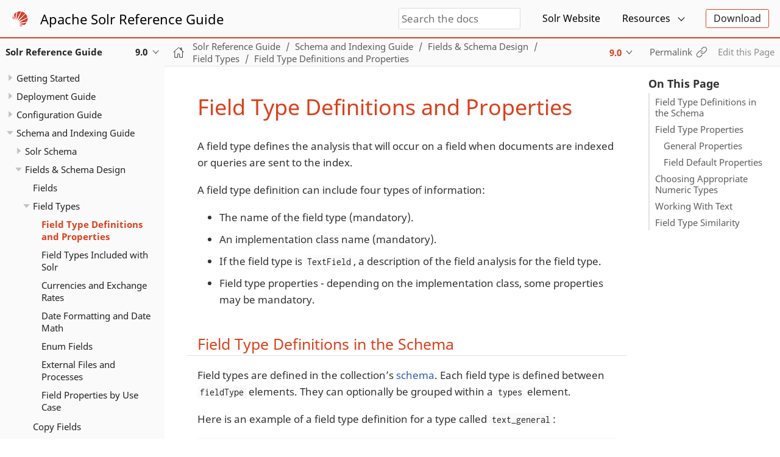

--- FILE ---
content_type: text/html
request_url: https://solr.apache.org/guide/solr/9_0/indexing-guide/field-type-definitions-and-properties.html
body_size: 12044
content:
<!DOCTYPE html>
<html lang="en">
  <head>
    <meta charset="utf-8">
    <meta name="viewport" content="width=device-width,initial-scale=1">
    <title>Field Type Definitions and Properties :: Apache Solr Reference Guide</title>
    <link rel="canonical" href="https://solr.apache.org/guide/solr/latest/indexing-guide/field-type-definitions-and-properties.html">
    <meta name="generator" content="Antora 3.1.12">
    <link rel="stylesheet" href="../../../_/css/site.css">
    <script>var uiRootPath = '../../../_'</script>
<!-- Solr Changes - Start -->
    <link rel="icon" href="../../../_/img/favicon.ico" type="image/x-icon">
<!-- Solr Changes - End -->
  </head>
  <body class="article">
<header class="header">
  <nav class="navbar">
    <div class="navbar-brand">
      <!-- Solr Changes - Start -->
      <img class="navbar-item" src="../../../_/img/solr-sunOnly-small.png" width="30" height="30">
      <a class="navbar-item" href="https://solr.apache.org/guide">Apache Solr Reference Guide</a>
      <!-- Solr Changes - End -->
        <div class="navbar-item search hide-for-print">
          <div id="search-field" class="field">
            <input id="search-input" type="text" placeholder="Search the docs">
          </div>
        </div>

      <button class="navbar-burger" data-target="topbar-nav">
        <span></span>
        <span></span>
        <span></span>
      </button>
    </div>
    <div id="topbar-nav" class="navbar-menu">
      <div class="navbar-end">
        <!-- Solr Changes - Start -->
        <a class="navbar-item" href="https://solr.apache.org/" target="_blank" rel="noreferrer nopener">Solr Website</a>
        <div class="navbar-item has-dropdown is-hoverable">
          <a class="navbar-link" href="#">Resources</a>
          <div class="navbar-dropdown">
            <a class="navbar-item" href="https://solr.apache.org/docs/9_0_0/index.html" target="_blank" rel="noreferrer nopener">Solr Javadocs</a>
            <a class="navbar-item" href="https://solr.apache.org/community.html#version-control" target="_blank" rel="noreferrer nopener">Source Code</a>
            <a class="navbar-item" href="https://solr.apache.org/community.html" target="_blank" rel="noreferrer nopener">Community Links</a>
            <a class="navbar-item" href="https://github.com/apache/solr/tree/main/dev-docs/ref-guide" target="_blank" rel="noreferrer nopener">Contribute</a>
          </div>
        </div>
        <div class="navbar-item">
          <span class="control">
            <a class="button is-primary" href="https://solr.apache.org/downloads.html" target="_blank" rel="noreferrer nopener">Download</a>
          </span>
        </div>
        <!-- Solr Changes - End -->
      </div>
    </div>
  </nav>
</header>
<div class="body">
<div class="nav-container" data-component="solr" data-version="9_0">
  <aside class="nav">
    <div class="panels">
<!-- Solr Changes - Start -->
<div class="nav-panel-explore" data-panel="explore">
  <div class="context">
    <span class="title">Solr Reference Guide</span>
    <span class="version">9.0</span>
  </div>
<!-- Programmatically creates the component and version list -->
  <ul class="components">
    <li class="component is-current">
      <a class="title" href="../../latest/index.html">Solr Reference Guide</a>
      <ul class="versions">
        <li class="version">
          <a href="../../10_0/index.html">10.0-alpha</a>
        </li>
        <li class="version is-latest">
          <a href="../../latest/index.html">9.10</a>
        </li>
        <li class="version">
          <a href="../../9_9/index.html">9.9</a>
        </li>
        <li class="version">
          <a href="../../9_8/index.html">9.8</a>
        </li>
        <li class="version">
          <a href="../../9_7/index.html">9.7</a>
        </li>
        <li class="version">
          <a href="../../9_6/index.html">9.6</a>
        </li>
        <li class="version">
          <a href="../../9_5/index.html">9.5</a>
        </li>
        <li class="version">
          <a href="../../9_4/index.html">9.4</a>
        </li>
        <li class="version">
          <a href="../../9_3/index.html">9.3</a>
        </li>
        <li class="version">
          <a href="../../9_2/index.html">9.2</a>
        </li>
        <li class="version">
          <a href="../../9_1/index.html">9.1</a>
        </li>
        <li class="version is-current">
          <a href="../index.html">9.0</a>
        </li>
      </ul>
    </li>
  </ul>

  <!-- Solr Additions - Start -->
  <!-- A hard-coded list of older Ref Guides, pre-Antora -->
  <ul class="components">
    <li class="component"> <a class="title" href="https://solr.apache.org/guide">Pre-9.0 Reference Guides</a>
    <ul class="versions">
      <li class="version">
        <a href="https://solr.apache.org/guide/8_11">8.11</a>
      </li>
      <li class="version">
        <a href="https://solr.apache.org/guide/8_10">8.10</a>
      </li>
      <li class="version">
        <a href="https://solr.apache.org/guide/8_9">8.9</a>
      </li>
      <li class="version">
        <a href="https://solr.apache.org/guide/8_8">8.8</a>
      </li>
      <li class="version">
        <a href="https://solr.apache.org/guide/8_7">8.7</a>
      </li>
      <li class="version">
        <a href="https://solr.apache.org/guide/8_6">8.6</a>
      </li>
      <li class="version">
        <a href="https://solr.apache.org/guide/8_5">8.5</a>
      </li>
      <li class="version">
        <a href="https://solr.apache.org/guide/8_4">8.4</a>
      </li>
      <li class="version">
        <a href="https://solr.apache.org/guide/8_3">8.3</a>
      </li>
      <li class="version">
        <a href="https://solr.apache.org/guide/8_2">8.2</a>
      </li>
      <li class="version">
        <a href="https://solr.apache.org/guide/8_1">8.1</a>
      </li>
      <li class="version">
        <a href="https://solr.apache.org/guide/8_0">8.0</a>
      </li>
      <li class="version">
        <a href="https://solr.apache.org/guide/7_7">7.7</a>
      </li>
      <li class="version">
        <a href="https://solr.apache.org/guide/7_6">7.6</a>
      </li>
      <li class="version">
        <a href="https://solr.apache.org/guide/7_5">7.5</a>
      </li>
      <li class="version">
        <a href="https://solr.apache.org/guide/7_4">7.4</a>
      </li>
      <li class="version">
        <a href="https://solr.apache.org/guide/7_3">7.3</a>
      </li>
      <li class="version">
        <a href="https://solr.apache.org/guide/7_2">7.2</a>
      </li>
      <li class="version">
        <a href="https://solr.apache.org/guide/7_1">7.1</a>
      </li>
      <li class="version">
        <a href="https://solr.apache.org/guide/7_0">7.0</a>
      </li>
      <li class="version">
        <a href="https://solr.apache.org/guide/6_6">6.6</a>
      </li>
      <li class="version">
        <a href="http://archive.apache.org/dist/lucene/solr/ref-guide/">Older</a>
      </li>
    </ul>
  </li>
  <!-- Solr Additions - End -->
  </ul>
</div>

<div class="nav-panel-menu is-active" data-panel="menu">
  <nav class="nav-menu">
    <!-- Solr Removals - Start
    <h3 class="title"><a href="../index.html">Solr Reference Guide</a></h3>
         Solr Removals - End -->
<ul class="nav-list">
  <li class="nav-item" data-depth="0">
    <button class="nav-item-toggle"></button>
    <span class="nav-text">Getting Started</span>
<ul class="nav-list">
  <li class="nav-item" data-depth="1">
    <a class="nav-link" href="../getting-started/introduction.html">Introduction to Solr</a>
  </li>
  <li class="nav-item" data-depth="1">
    <button class="nav-item-toggle"></button>
    <span class="nav-text">Solr Concepts</span>
<ul class="nav-list">
  <li class="nav-item" data-depth="2">
    <a class="nav-link" href="../getting-started/documents-fields-schema-design.html">Documents, Fields, and Schema Design</a>
  </li>
  <li class="nav-item" data-depth="2">
    <a class="nav-link" href="../getting-started/solr-indexing.html">Solr Indexing</a>
  </li>
  <li class="nav-item" data-depth="2">
    <a class="nav-link" href="../getting-started/searching-in-solr.html">Searching in Solr</a>
  </li>
  <li class="nav-item" data-depth="2">
    <a class="nav-link" href="../getting-started/relevance.html">Relevance</a>
  </li>
  <li class="nav-item" data-depth="2">
    <a class="nav-link" href="../getting-started/solr-glossary.html">Solr Glossary</a>
  </li>
</ul>
  </li>
  <li class="nav-item" data-depth="1">
    <button class="nav-item-toggle"></button>
    <a class="nav-link" href="../getting-started/solr-tutorial.html">Solr Tutorials</a>
<ul class="nav-list">
  <li class="nav-item" data-depth="2">
    <a class="nav-link" href="../getting-started/tutorial-techproducts.html">Exercise 1 Index Techproducts Data</a>
  </li>
  <li class="nav-item" data-depth="2">
    <a class="nav-link" href="../getting-started/tutorial-films.html">Exercise 2 Index Films Data</a>
  </li>
  <li class="nav-item" data-depth="2">
    <a class="nav-link" href="../getting-started/tutorial-diy.html">Exercise 3 Index Your Own Data</a>
  </li>
  <li class="nav-item" data-depth="2">
    <a class="nav-link" href="../getting-started/tutorial-solrcloud.html">Getting Started with SolrCloud</a>
  </li>
  <li class="nav-item" data-depth="2">
    <a class="nav-link" href="../getting-started/tutorial-aws.html">SolrCloud on AWS EC2</a>
  </li>
</ul>
  </li>
  <li class="nav-item" data-depth="1">
    <a class="nav-link" href="../getting-started/solr-admin-ui.html">Solr Admin UI</a>
  </li>
  <li class="nav-item" data-depth="1">
    <a class="nav-link" href="../getting-started/about-this-guide.html">About This Guide</a>
  </li>
</ul>
  </li>
  <li class="nav-item" data-depth="0">
    <button class="nav-item-toggle"></button>
    <span class="nav-text">Deployment Guide</span>
<ul class="nav-list">
  <li class="nav-item" data-depth="1">
    <a class="nav-link" href="../deployment-guide/solr-control-script-reference.html">Solr Control Script Reference</a>
  </li>
  <li class="nav-item" data-depth="1">
    <button class="nav-item-toggle"></button>
    <span class="nav-text">Installation &amp; Deployment</span>
<ul class="nav-list">
  <li class="nav-item" data-depth="2">
    <a class="nav-link" href="../deployment-guide/system-requirements.html">System Requirements</a>
  </li>
  <li class="nav-item" data-depth="2">
    <a class="nav-link" href="../deployment-guide/installing-solr.html">Installing Solr</a>
  </li>
  <li class="nav-item" data-depth="2">
    <a class="nav-link" href="../deployment-guide/taking-solr-to-production.html">Taking Solr to Production</a>
  </li>
  <li class="nav-item" data-depth="2">
    <a class="nav-link" href="../deployment-guide/jvm-settings.html">JVM Settings</a>
  </li>
  <li class="nav-item" data-depth="2">
    <button class="nav-item-toggle"></button>
    <a class="nav-link" href="../deployment-guide/upgrading-a-solr-cluster.html">Upgrading a Solr Cluster</a>
<ul class="nav-list">
  <li class="nav-item" data-depth="3">
    <a class="nav-link" href="../deployment-guide/indexupgrader-tool.html">IndexUpgraderTool</a>
  </li>
</ul>
  </li>
  <li class="nav-item" data-depth="2">
    <a class="nav-link" href="../deployment-guide/backup-restore.html">Backup and Restore</a>
  </li>
  <li class="nav-item" data-depth="2">
    <button class="nav-item-toggle"></button>
    <a class="nav-link" href="../deployment-guide/solr-in-docker.html">Solr in Docker</a>
<ul class="nav-list">
  <li class="nav-item" data-depth="3">
    <a class="nav-link" href="../deployment-guide/docker-faq.html">Solr Docker FAQ</a>
  </li>
  <li class="nav-item" data-depth="3">
    <a class="nav-link" href="../deployment-guide/docker-networking.html">Solr &amp; ZooKeeper with Docker Networking</a>
  </li>
</ul>
  </li>
  <li class="nav-item" data-depth="2">
    <a class="nav-link" href="../deployment-guide/solr-on-hdfs.html">Solr on HDFS</a>
  </li>
</ul>
  </li>
  <li class="nav-item" data-depth="1">
    <button class="nav-item-toggle"></button>
    <span class="nav-text">Scaling Solr</span>
<ul class="nav-list">
  <li class="nav-item" data-depth="2">
    <a class="nav-link" href="../deployment-guide/cluster-types.html">Solr Cluster Types</a>
  </li>
  <li class="nav-item" data-depth="2">
    <button class="nav-item-toggle"></button>
    <span class="nav-text">User-Managed Clusters</span>
<ul class="nav-list">
  <li class="nav-item" data-depth="3">
    <a class="nav-link" href="../deployment-guide/user-managed-index-replication.html">User-Managed Index Replication</a>
  </li>
  <li class="nav-item" data-depth="3">
    <a class="nav-link" href="../deployment-guide/user-managed-distributed-search.html">User-Managed Distributed Search</a>
  </li>
</ul>
  </li>
  <li class="nav-item" data-depth="2">
    <button class="nav-item-toggle"></button>
    <span class="nav-text">SolrCloud Clusters</span>
<ul class="nav-list">
  <li class="nav-item" data-depth="3">
    <a class="nav-link" href="../deployment-guide/solrcloud-shards-indexing.html">SolrCloud Shards and Indexing</a>
  </li>
  <li class="nav-item" data-depth="3">
    <a class="nav-link" href="../deployment-guide/solrcloud-recoveries-and-write-tolerance.html">SolrCloud Recoveries and Write Tolerance</a>
  </li>
  <li class="nav-item" data-depth="3">
    <a class="nav-link" href="../deployment-guide/solrcloud-distributed-requests.html">SolrCloud Distributed Requests</a>
  </li>
  <li class="nav-item" data-depth="3">
    <a class="nav-link" href="../deployment-guide/node-roles.html">Node Roles</a>
  </li>
  <li class="nav-item" data-depth="3">
    <a class="nav-link" href="../deployment-guide/aliases.html">Aliases</a>
  </li>
  <li class="nav-item" data-depth="3">
    <button class="nav-item-toggle"></button>
    <span class="nav-text">Collections API</span>
<ul class="nav-list">
  <li class="nav-item" data-depth="4">
    <a class="nav-link" href="../deployment-guide/cluster-node-management.html">Cluster and Node Management Commands</a>
  </li>
  <li class="nav-item" data-depth="4">
    <a class="nav-link" href="../deployment-guide/collection-management.html">Collection Management Commands</a>
  </li>
  <li class="nav-item" data-depth="4">
    <a class="nav-link" href="../deployment-guide/shard-management.html">Shard Management Commands</a>
  </li>
  <li class="nav-item" data-depth="4">
    <a class="nav-link" href="../deployment-guide/replica-management.html">Replica Management Commands</a>
  </li>
  <li class="nav-item" data-depth="4">
    <a class="nav-link" href="../deployment-guide/alias-management.html">Alias Management</a>
  </li>
</ul>
  </li>
  <li class="nav-item" data-depth="3">
    <button class="nav-item-toggle"></button>
    <span class="nav-text">ZooKeeper Configuration</span>
<ul class="nav-list">
  <li class="nav-item" data-depth="4">
    <a class="nav-link" href="../deployment-guide/zookeeper-ensemble.html">ZooKeeper Ensemble Configuration</a>
  </li>
  <li class="nav-item" data-depth="4">
    <a class="nav-link" href="../deployment-guide/zookeeper-file-management.html">ZooKeeper File Management</a>
  </li>
  <li class="nav-item" data-depth="4">
    <a class="nav-link" href="../deployment-guide/zookeeper-utilities.html">ZooKeeper Utilities</a>
  </li>
  <li class="nav-item" data-depth="4">
    <a class="nav-link" href="../deployment-guide/solrcloud-with-legacy-configuration-files.html">SolrCloud with Legacy Configuration Files</a>
  </li>
</ul>
  </li>
  <li class="nav-item" data-depth="3">
    <button class="nav-item-toggle"></button>
    <span class="nav-text">Admin UI</span>
<ul class="nav-list">
  <li class="nav-item" data-depth="4">
    <a class="nav-link" href="../deployment-guide/collections-core-admin.html">Collections / Core Admin</a>
  </li>
  <li class="nav-item" data-depth="4">
    <a class="nav-link" href="../deployment-guide/cloud-screens.html">Cloud Screens</a>
  </li>
</ul>
  </li>
</ul>
  </li>
</ul>
  </li>
  <li class="nav-item" data-depth="1">
    <button class="nav-item-toggle"></button>
    <span class="nav-text">Monitoring Solr</span>
<ul class="nav-list">
  <li class="nav-item" data-depth="2">
    <a class="nav-link" href="../deployment-guide/configuring-logging.html">Configuring Logging</a>
  </li>
  <li class="nav-item" data-depth="2">
    <a class="nav-link" href="../deployment-guide/ping.html">Ping</a>
  </li>
  <li class="nav-item" data-depth="2">
    <a class="nav-link" href="../deployment-guide/metrics-reporting.html">Metrics Reporting</a>
  </li>
  <li class="nav-item" data-depth="2">
    <a class="nav-link" href="../deployment-guide/performance-statistics-reference.html">Performance Statistics Reference</a>
  </li>
  <li class="nav-item" data-depth="2">
    <a class="nav-link" href="../deployment-guide/plugins-stats-screen.html">Plugins &amp; Stats Screen</a>
  </li>
  <li class="nav-item" data-depth="2">
    <a class="nav-link" href="../deployment-guide/mbean-request-handler.html">MBean Request Handler</a>
  </li>
  <li class="nav-item" data-depth="2">
    <a class="nav-link" href="../deployment-guide/monitoring-with-prometheus-and-grafana.html">Monitoring with Prometheus and Grafana</a>
  </li>
  <li class="nav-item" data-depth="2">
    <a class="nav-link" href="../deployment-guide/jmx-with-solr.html">JMX with Solr</a>
  </li>
  <li class="nav-item" data-depth="2">
    <a class="nav-link" href="../deployment-guide/thread-dump.html">Thread Dump Screen</a>
  </li>
  <li class="nav-item" data-depth="2">
    <a class="nav-link" href="../deployment-guide/distributed-tracing.html">Distributed Tracing</a>
  </li>
  <li class="nav-item" data-depth="2">
    <a class="nav-link" href="../deployment-guide/circuit-breakers.html">Circuit Breakers</a>
  </li>
  <li class="nav-item" data-depth="2">
    <a class="nav-link" href="../deployment-guide/rate-limiters.html">Request Rate Limiters</a>
  </li>
  <li class="nav-item" data-depth="2">
    <a class="nav-link" href="../deployment-guide/task-management.html">Task Management</a>
  </li>
</ul>
  </li>
  <li class="nav-item" data-depth="1">
    <button class="nav-item-toggle"></button>
    <a class="nav-link" href="../deployment-guide/securing-solr.html">Securing Solr</a>
<ul class="nav-list">
  <li class="nav-item" data-depth="2">
    <button class="nav-item-toggle"></button>
    <a class="nav-link" href="../deployment-guide/authentication-and-authorization-plugins.html">Configuring Authentication and Authorization</a>
<ul class="nav-list">
  <li class="nav-item" data-depth="3">
    <a class="nav-link" href="../deployment-guide/basic-authentication-plugin.html">Basic Authentication Plugin</a>
  </li>
  <li class="nav-item" data-depth="3">
    <a class="nav-link" href="../deployment-guide/kerberos-authentication-plugin.html">Kerberos Authentication Plugin</a>
  </li>
  <li class="nav-item" data-depth="3">
    <a class="nav-link" href="../deployment-guide/jwt-authentication-plugin.html">JWT Authentication Plugin</a>
  </li>
  <li class="nav-item" data-depth="3">
    <a class="nav-link" href="../deployment-guide/cert-authentication-plugin.html">Certificate Authentication Plugin</a>
  </li>
  <li class="nav-item" data-depth="3">
    <a class="nav-link" href="../deployment-guide/hadoop-authentication-plugin.html">Hadoop Authentication Plugin</a>
  </li>
  <li class="nav-item" data-depth="3">
    <a class="nav-link" href="../deployment-guide/rule-based-authorization-plugin.html">Rule-Based Authorization Plugins</a>
  </li>
</ul>
  </li>
  <li class="nav-item" data-depth="2">
    <a class="nav-link" href="../deployment-guide/audit-logging.html">Audit Logging</a>
  </li>
  <li class="nav-item" data-depth="2">
    <a class="nav-link" href="../deployment-guide/enabling-ssl.html">Enabling SSL</a>
  </li>
  <li class="nav-item" data-depth="2">
    <a class="nav-link" href="../deployment-guide/zookeeper-access-control.html">ZooKeeper Access Control</a>
  </li>
  <li class="nav-item" data-depth="2">
    <a class="nav-link" href="../deployment-guide/security-ui.html">Security UI</a>
  </li>
</ul>
  </li>
  <li class="nav-item" data-depth="1">
    <button class="nav-item-toggle"></button>
    <a class="nav-link" href="../deployment-guide/client-apis.html">Client APIs</a>
<ul class="nav-list">
  <li class="nav-item" data-depth="2">
    <a class="nav-link" href="../deployment-guide/solrj.html">SolrJ</a>
  </li>
  <li class="nav-item" data-depth="2">
    <a class="nav-link" href="../deployment-guide/javascript.html">JavaScript</a>
  </li>
  <li class="nav-item" data-depth="2">
    <a class="nav-link" href="../deployment-guide/python.html">Python</a>
  </li>
  <li class="nav-item" data-depth="2">
    <a class="nav-link" href="../deployment-guide/ruby.html">Ruby</a>
  </li>
</ul>
  </li>
</ul>
  </li>
  <li class="nav-item" data-depth="0">
    <button class="nav-item-toggle"></button>
    <span class="nav-text">Configuration Guide</span>
<ul class="nav-list">
  <li class="nav-item" data-depth="1">
    <a class="nav-link" href="../configuration-guide/configuration-files.html">Solr Configuration Files</a>
  </li>
  <li class="nav-item" data-depth="1">
    <a class="nav-link" href="../configuration-guide/property-substitution.html">Property Substitution in Configuration Files</a>
  </li>
  <li class="nav-item" data-depth="1">
    <a class="nav-link" href="../configuration-guide/core-discovery.html">Core Discovery</a>
  </li>
  <li class="nav-item" data-depth="1">
    <a class="nav-link" href="../configuration-guide/configuring-solr-xml.html">Configuring solr.xml</a>
  </li>
  <li class="nav-item" data-depth="1">
    <button class="nav-item-toggle"></button>
    <a class="nav-link" href="../configuration-guide/configuring-solrconfig-xml.html">Configuring solrconfig.xml</a>
<ul class="nav-list">
  <li class="nav-item" data-depth="2">
    <a class="nav-link" href="../configuration-guide/index-location-format.html">Index Location and Format</a>
  </li>
  <li class="nav-item" data-depth="2">
    <a class="nav-link" href="../configuration-guide/index-segments-merging.html">Index Segments and Merging</a>
  </li>
  <li class="nav-item" data-depth="2">
    <a class="nav-link" href="../configuration-guide/schema-factory.html">Schema Factory Configuration</a>
  </li>
  <li class="nav-item" data-depth="2">
    <a class="nav-link" href="../configuration-guide/commits-transaction-logs.html">Commits and Transaction Logs</a>
  </li>
  <li class="nav-item" data-depth="2">
    <a class="nav-link" href="../configuration-guide/caches-warming.html">Caches and Query Warming</a>
  </li>
  <li class="nav-item" data-depth="2">
    <a class="nav-link" href="../configuration-guide/requesthandlers-searchcomponents.html">Request Handlers and Search Components</a>
  </li>
  <li class="nav-item" data-depth="2">
    <a class="nav-link" href="../configuration-guide/implicit-requesthandlers.html">Implicit Request Handlers</a>
  </li>
  <li class="nav-item" data-depth="2">
    <a class="nav-link" href="../configuration-guide/realtime-get.html">RealTime Get</a>
  </li>
  <li class="nav-item" data-depth="2">
    <a class="nav-link" href="../configuration-guide/initparams.html">InitParams</a>
  </li>
  <li class="nav-item" data-depth="2">
    <a class="nav-link" href="../configuration-guide/requestdispatcher.html">RequestDispatcher</a>
  </li>
  <li class="nav-item" data-depth="2">
    <a class="nav-link" href="../configuration-guide/update-request-processors.html">Update Request Processors</a>
  </li>
  <li class="nav-item" data-depth="2">
    <a class="nav-link" href="../configuration-guide/script-update-processor.html">Script Update Processor</a>
  </li>
  <li class="nav-item" data-depth="2">
    <a class="nav-link" href="../configuration-guide/codec-factory.html">Codec Factory</a>
  </li>
</ul>
  </li>
  <li class="nav-item" data-depth="1">
    <button class="nav-item-toggle"></button>
    <span class="nav-text">Configuration APIs</span>
<ul class="nav-list">
  <li class="nav-item" data-depth="2">
    <a class="nav-link" href="../configuration-guide/config-api.html">Config API</a>
  </li>
  <li class="nav-item" data-depth="2">
    <a class="nav-link" href="../configuration-guide/request-parameters-api.html">Request Parameters API</a>
  </li>
  <li class="nav-item" data-depth="2">
    <a class="nav-link" href="../configuration-guide/managed-resources.html">Managed Resources</a>
  </li>
  <li class="nav-item" data-depth="2">
    <a class="nav-link" href="../configuration-guide/collections-api.html">Collections API</a>
  </li>
  <li class="nav-item" data-depth="2">
    <a class="nav-link" href="../configuration-guide/configsets-api.html">Configsets API</a>
  </li>
  <li class="nav-item" data-depth="2">
    <a class="nav-link" href="../configuration-guide/coreadmin-api.html">CoreAdmin API</a>
  </li>
  <li class="nav-item" data-depth="2">
    <a class="nav-link" href="../configuration-guide/v2-api.html">v2 API</a>
  </li>
</ul>
  </li>
  <li class="nav-item" data-depth="1">
    <a class="nav-link" href="../configuration-guide/config-sets.html">Configsets</a>
  </li>
  <li class="nav-item" data-depth="1">
    <a class="nav-link" href="../configuration-guide/resource-loading.html">Resource Loading</a>
  </li>
  <li class="nav-item" data-depth="1">
    <button class="nav-item-toggle"></button>
    <a class="nav-link" href="../configuration-guide/solr-plugins.html">Solr Plugins</a>
<ul class="nav-list">
  <li class="nav-item" data-depth="2">
    <a class="nav-link" href="../configuration-guide/libs.html">Lib Directories and Directives</a>
  </li>
  <li class="nav-item" data-depth="2">
    <a class="nav-link" href="../configuration-guide/solr-modules.html">Solr Modules</a>
  </li>
  <li class="nav-item" data-depth="2">
    <button class="nav-item-toggle"></button>
    <a class="nav-link" href="../configuration-guide/package-manager.html">Package Management</a>
<ul class="nav-list">
  <li class="nav-item" data-depth="3">
    <a class="nav-link" href="../configuration-guide/package-manager-internals.html">Package Manager Internals</a>
  </li>
</ul>
  </li>
  <li class="nav-item" data-depth="2">
    <a class="nav-link" href="../configuration-guide/cluster-plugins.html">Cluster Plugins</a>
  </li>
  <li class="nav-item" data-depth="2">
    <a class="nav-link" href="../configuration-guide/replica-placement-plugins.html">Replica Placement Plugins</a>
  </li>
</ul>
  </li>
</ul>
  </li>
  <li class="nav-item" data-depth="0">
    <button class="nav-item-toggle"></button>
    <span class="nav-text">Schema and Indexing Guide</span>
<ul class="nav-list">
  <li class="nav-item" data-depth="1">
    <button class="nav-item-toggle"></button>
    <span class="nav-text">Solr Schema</span>
<ul class="nav-list">
  <li class="nav-item" data-depth="2">
    <a class="nav-link" href="schema-elements.html">Schema Elements</a>
  </li>
  <li class="nav-item" data-depth="2">
    <a class="nav-link" href="schema-api.html">Schema API</a>
  </li>
  <li class="nav-item" data-depth="2">
    <a class="nav-link" href="schemaless-mode.html">Schemaless Mode</a>
  </li>
  <li class="nav-item" data-depth="2">
    <a class="nav-link" href="schema-designer.html">Schema Designer</a>
  </li>
  <li class="nav-item" data-depth="2">
    <a class="nav-link" href="schema-browser-screen.html">Schema Browser Screen</a>
  </li>
</ul>
  </li>
  <li class="nav-item" data-depth="1">
    <button class="nav-item-toggle"></button>
    <span class="nav-text">Fields &amp; Schema Design</span>
<ul class="nav-list">
  <li class="nav-item" data-depth="2">
    <a class="nav-link" href="fields.html">Fields</a>
  </li>
  <li class="nav-item" data-depth="2">
    <button class="nav-item-toggle"></button>
    <span class="nav-text">Field Types</span>
<ul class="nav-list">
  <li class="nav-item is-current-page" data-depth="3">
    <a class="nav-link" href="field-type-definitions-and-properties.html">Field Type Definitions and Properties</a>
  </li>
  <li class="nav-item" data-depth="3">
    <a class="nav-link" href="field-types-included-with-solr.html">Field Types Included with Solr</a>
  </li>
  <li class="nav-item" data-depth="3">
    <a class="nav-link" href="currencies-exchange-rates.html">Currencies and Exchange Rates</a>
  </li>
  <li class="nav-item" data-depth="3">
    <a class="nav-link" href="date-formatting-math.html">Date Formatting and Date Math</a>
  </li>
  <li class="nav-item" data-depth="3">
    <a class="nav-link" href="enum-fields.html">Enum Fields</a>
  </li>
  <li class="nav-item" data-depth="3">
    <a class="nav-link" href="external-files-processes.html">External Files and Processes</a>
  </li>
  <li class="nav-item" data-depth="3">
    <a class="nav-link" href="field-properties-by-use-case.html">Field Properties by Use Case</a>
  </li>
</ul>
  </li>
  <li class="nav-item" data-depth="2">
    <a class="nav-link" href="copy-fields.html">Copy Fields</a>
  </li>
  <li class="nav-item" data-depth="2">
    <a class="nav-link" href="dynamic-fields.html">Dynamic Fields</a>
  </li>
  <li class="nav-item" data-depth="2">
    <a class="nav-link" href="docvalues.html">DocValues</a>
  </li>
  <li class="nav-item" data-depth="2">
    <a class="nav-link" href="luke-request-handler.html">Luke Request Handler</a>
  </li>
</ul>
  </li>
  <li class="nav-item" data-depth="1">
    <button class="nav-item-toggle"></button>
    <a class="nav-link" href="document-analysis.html">Document Analysis in Solr</a>
<ul class="nav-list">
  <li class="nav-item" data-depth="2">
    <a class="nav-link" href="analyzers.html">Analyzers</a>
  </li>
  <li class="nav-item" data-depth="2">
    <a class="nav-link" href="tokenizers.html">Tokenizers</a>
  </li>
  <li class="nav-item" data-depth="2">
    <a class="nav-link" href="filters.html">Filters</a>
  </li>
  <li class="nav-item" data-depth="2">
    <a class="nav-link" href="charfilterfactories.html">CharFilterFactories</a>
  </li>
  <li class="nav-item" data-depth="2">
    <a class="nav-link" href="language-analysis.html">Language Analysis</a>
  </li>
  <li class="nav-item" data-depth="2">
    <a class="nav-link" href="phonetic-matching.html">Phonetic Matching</a>
  </li>
  <li class="nav-item" data-depth="2">
    <a class="nav-link" href="analysis-screen.html">Analysis Screen</a>
  </li>
</ul>
  </li>
  <li class="nav-item" data-depth="1">
    <button class="nav-item-toggle"></button>
    <span class="nav-text">Indexing &amp; Data Operations</span>
<ul class="nav-list">
  <li class="nav-item" data-depth="2">
    <button class="nav-item-toggle"></button>
    <a class="nav-link" href="indexing-with-update-handlers.html">Indexing with Update Handlers</a>
<ul class="nav-list">
  <li class="nav-item" data-depth="3">
    <a class="nav-link" href="transforming-and-indexing-custom-json.html">Transforming and Indexing Custom JSON</a>
  </li>
</ul>
  </li>
  <li class="nav-item" data-depth="2">
    <a class="nav-link" href="indexing-with-tika.html">Indexing with Solr Cell and Apache Tika</a>
  </li>
  <li class="nav-item" data-depth="2">
    <a class="nav-link" href="indexing-nested-documents.html">Indexing Nested Documents</a>
  </li>
  <li class="nav-item" data-depth="2">
    <a class="nav-link" href="post-tool.html">Post Tool</a>
  </li>
  <li class="nav-item" data-depth="2">
    <a class="nav-link" href="documents-screen.html">Documents Screen</a>
  </li>
  <li class="nav-item" data-depth="2">
    <a class="nav-link" href="partial-document-updates.html">Partial Document Updates</a>
  </li>
  <li class="nav-item" data-depth="2">
    <a class="nav-link" href="reindexing.html">Reindexing</a>
  </li>
  <li class="nav-item" data-depth="2">
    <a class="nav-link" href="language-detection.html">Language Detection</a>
  </li>
  <li class="nav-item" data-depth="2">
    <a class="nav-link" href="de-duplication.html">De-Duplication</a>
  </li>
  <li class="nav-item" data-depth="2">
    <a class="nav-link" href="content-streams.html">Content Streams</a>
  </li>
</ul>
  </li>
</ul>
  </li>
  <li class="nav-item" data-depth="0">
    <button class="nav-item-toggle"></button>
    <span class="nav-text">Query Guide</span>
<ul class="nav-list">
  <li class="nav-item" data-depth="1">
    <button class="nav-item-toggle"></button>
    <a class="nav-link" href="../query-guide/query-syntax-and-parsers.html">Query Syntax and Parsers</a>
<ul class="nav-list">
  <li class="nav-item" data-depth="2">
    <a class="nav-link" href="../query-guide/common-query-parameters.html">Common Query Parameters</a>
  </li>
  <li class="nav-item" data-depth="2">
    <a class="nav-link" href="../query-guide/standard-query-parser.html">Standard Query Parser</a>
  </li>
  <li class="nav-item" data-depth="2">
    <a class="nav-link" href="../query-guide/dismax-query-parser.html">DisMax Query Parser</a>
  </li>
  <li class="nav-item" data-depth="2">
    <a class="nav-link" href="../query-guide/edismax-query-parser.html">Extended DisMax (eDisMax) Query Parser</a>
  </li>
  <li class="nav-item" data-depth="2">
    <a class="nav-link" href="../query-guide/function-queries.html">Function Queries</a>
  </li>
  <li class="nav-item" data-depth="2">
    <a class="nav-link" href="../query-guide/local-params.html">Local Params</a>
  </li>
  <li class="nav-item" data-depth="2">
    <button class="nav-item-toggle"></button>
    <a class="nav-link" href="../query-guide/json-request-api.html">JSON Request API</a>
<ul class="nav-list">
  <li class="nav-item" data-depth="3">
    <a class="nav-link" href="../query-guide/json-query-dsl.html">JSON Query DSL</a>
  </li>
</ul>
  </li>
  <li class="nav-item" data-depth="2">
    <a class="nav-link" href="../query-guide/searching-nested-documents.html">Searching Nested Child Documents</a>
  </li>
  <li class="nav-item" data-depth="2">
    <a class="nav-link" href="../query-guide/block-join-query-parser.html">Block Join Query Parser</a>
  </li>
  <li class="nav-item" data-depth="2">
    <a class="nav-link" href="../query-guide/join-query-parser.html">Join Query Parser</a>
  </li>
  <li class="nav-item" data-depth="2">
    <a class="nav-link" href="../query-guide/spatial-search.html">Spatial Search</a>
  </li>
  <li class="nav-item" data-depth="2">
    <a class="nav-link" href="../query-guide/dense-vector-search.html">Dense Vector Search</a>
  </li>
  <li class="nav-item" data-depth="2">
    <a class="nav-link" href="../query-guide/other-parsers.html">Other Query Parsers</a>
  </li>
  <li class="nav-item" data-depth="2">
    <button class="nav-item-toggle"></button>
    <a class="nav-link" href="../query-guide/sql-query.html">SQL Query Language</a>
<ul class="nav-list">
  <li class="nav-item" data-depth="3">
    <a class="nav-link" href="../query-guide/jdbc-dbvisualizer.html">JDBC with DbVisualizer</a>
  </li>
  <li class="nav-item" data-depth="3">
    <a class="nav-link" href="../query-guide/jdbc-squirrel.html">JDBC with SQuirreL SQL</a>
  </li>
  <li class="nav-item" data-depth="3">
    <a class="nav-link" href="../query-guide/jdbc-zeppelin.html">JDBC with Apache Zeppelin</a>
  </li>
  <li class="nav-item" data-depth="3">
    <a class="nav-link" href="../query-guide/jdbc-python-jython.html">JDBC with Python/Jython</a>
  </li>
  <li class="nav-item" data-depth="3">
    <a class="nav-link" href="../query-guide/jdbc-r.html">JDBC with R</a>
  </li>
</ul>
  </li>
  <li class="nav-item" data-depth="2">
    <a class="nav-link" href="../query-guide/query-screen.html">Query Screen</a>
  </li>
  <li class="nav-item" data-depth="2">
    <a class="nav-link" href="../query-guide/sql-screen.html">SQL Query Screen</a>
  </li>
</ul>
  </li>
  <li class="nav-item" data-depth="1">
    <button class="nav-item-toggle"></button>
    <span class="nav-text">Enhancing Queries</span>
<ul class="nav-list">
  <li class="nav-item" data-depth="2">
    <a class="nav-link" href="../query-guide/spell-checking.html">Spell Checking</a>
  </li>
  <li class="nav-item" data-depth="2">
    <a class="nav-link" href="../query-guide/suggester.html">Suggester</a>
  </li>
  <li class="nav-item" data-depth="2">
    <a class="nav-link" href="../query-guide/morelikethis.html">MoreLikeThis</a>
  </li>
  <li class="nav-item" data-depth="2">
    <a class="nav-link" href="../query-guide/query-re-ranking.html">Query Re-Ranking</a>
  </li>
  <li class="nav-item" data-depth="2">
    <a class="nav-link" href="../query-guide/learning-to-rank.html">Learning To Rank</a>
  </li>
  <li class="nav-item" data-depth="2">
    <a class="nav-link" href="../query-guide/tagger-handler.html">Tagger Handler</a>
  </li>
  <li class="nav-item" data-depth="2">
    <button class="nav-item-toggle"></button>
    <a class="nav-link" href="../query-guide/analytics.html">Analytics Component</a>
<ul class="nav-list">
  <li class="nav-item" data-depth="3">
    <a class="nav-link" href="../query-guide/analytics-expression-sources.html">Analytics Expression Sources</a>
  </li>
  <li class="nav-item" data-depth="3">
    <a class="nav-link" href="../query-guide/analytics-mapping-functions.html">Analytics Mapping Functions</a>
  </li>
  <li class="nav-item" data-depth="3">
    <a class="nav-link" href="../query-guide/analytics-reduction-functions.html">Analytics Reduction Functions</a>
  </li>
</ul>
  </li>
  <li class="nav-item" data-depth="2">
    <a class="nav-link" href="../query-guide/terms-component.html">Terms Component</a>
  </li>
  <li class="nav-item" data-depth="2">
    <a class="nav-link" href="../query-guide/term-vector-component.html">Term Vector Component</a>
  </li>
  <li class="nav-item" data-depth="2">
    <a class="nav-link" href="../query-guide/stats-component.html">Stats Component</a>
  </li>
</ul>
  </li>
  <li class="nav-item" data-depth="1">
    <button class="nav-item-toggle"></button>
    <span class="nav-text">Controlling Results</span>
<ul class="nav-list">
  <li class="nav-item" data-depth="2">
    <a class="nav-link" href="../query-guide/faceting.html">Faceting</a>
  </li>
  <li class="nav-item" data-depth="2">
    <button class="nav-item-toggle"></button>
    <a class="nav-link" href="../query-guide/json-facet-api.html">JSON Facet API</a>
<ul class="nav-list">
  <li class="nav-item" data-depth="3">
    <a class="nav-link" href="../query-guide/json-faceting-domain-changes.html">JSON Faceting Domain Changes</a>
  </li>
</ul>
  </li>
  <li class="nav-item" data-depth="2">
    <a class="nav-link" href="../query-guide/collapse-and-expand-results.html">Collapse and Expand Results</a>
  </li>
  <li class="nav-item" data-depth="2">
    <a class="nav-link" href="../query-guide/result-grouping.html">Result Grouping</a>
  </li>
  <li class="nav-item" data-depth="2">
    <a class="nav-link" href="../query-guide/result-clustering.html">Result Clustering</a>
  </li>
  <li class="nav-item" data-depth="2">
    <a class="nav-link" href="../query-guide/highlighting.html">Highlighting</a>
  </li>
  <li class="nav-item" data-depth="2">
    <a class="nav-link" href="../query-guide/query-elevation-component.html">Query Elevation Component</a>
  </li>
  <li class="nav-item" data-depth="2">
    <a class="nav-link" href="../query-guide/document-transformers.html">Document Transformers</a>
  </li>
  <li class="nav-item" data-depth="2">
    <a class="nav-link" href="../query-guide/response-writers.html">Response Writers</a>
  </li>
  <li class="nav-item" data-depth="2">
    <a class="nav-link" href="../query-guide/exporting-result-sets.html">Exporting Result Sets</a>
  </li>
  <li class="nav-item" data-depth="2">
    <a class="nav-link" href="../query-guide/pagination-of-results.html">Pagination of Results</a>
  </li>
</ul>
  </li>
  <li class="nav-item" data-depth="1">
    <button class="nav-item-toggle"></button>
    <a class="nav-link" href="../query-guide/streaming-expressions.html">Streaming Expressions</a>
<ul class="nav-list">
  <li class="nav-item" data-depth="2">
    <a class="nav-link" href="../query-guide/stream-source-reference.html">Stream Source Reference</a>
  </li>
  <li class="nav-item" data-depth="2">
    <a class="nav-link" href="../query-guide/stream-decorator-reference.html">Stream Decorator Reference</a>
  </li>
  <li class="nav-item" data-depth="2">
    <a class="nav-link" href="../query-guide/stream-evaluator-reference.html">Stream Evaluator Reference</a>
  </li>
  <li class="nav-item" data-depth="2">
    <button class="nav-item-toggle"></button>
    <a class="nav-link" href="../query-guide/math-expressions.html">Streaming Expressions and Math Expressions</a>
<ul class="nav-list">
  <li class="nav-item" data-depth="3">
    <a class="nav-link" href="../query-guide/visualization.html">Visualization</a>
  </li>
  <li class="nav-item" data-depth="3">
    <a class="nav-link" href="../query-guide/math-start.html">Getting Started</a>
  </li>
  <li class="nav-item" data-depth="3">
    <a class="nav-link" href="../query-guide/loading.html">Loading Data</a>
  </li>
  <li class="nav-item" data-depth="3">
    <a class="nav-link" href="../query-guide/search-sample.html">Searching, Sampling and Aggregation</a>
  </li>
  <li class="nav-item" data-depth="3">
    <a class="nav-link" href="../query-guide/transform.html">Transforming Data</a>
  </li>
  <li class="nav-item" data-depth="3">
    <a class="nav-link" href="../query-guide/scalar-math.html">Scalar Math</a>
  </li>
  <li class="nav-item" data-depth="3">
    <a class="nav-link" href="../query-guide/vector-math.html">Vector Math</a>
  </li>
  <li class="nav-item" data-depth="3">
    <a class="nav-link" href="../query-guide/variables.html">Variables</a>
  </li>
  <li class="nav-item" data-depth="3">
    <a class="nav-link" href="../query-guide/matrix-math.html">Matrices and Matrix Math</a>
  </li>
  <li class="nav-item" data-depth="3">
    <a class="nav-link" href="../query-guide/term-vectors.html">Text Analysis and Term Vectors</a>
  </li>
  <li class="nav-item" data-depth="3">
    <a class="nav-link" href="../query-guide/probability-distributions.html">Probability Distributions</a>
  </li>
  <li class="nav-item" data-depth="3">
    <a class="nav-link" href="../query-guide/statistics.html">Statistics</a>
  </li>
  <li class="nav-item" data-depth="3">
    <a class="nav-link" href="../query-guide/regression.html">Linear Regression</a>
  </li>
  <li class="nav-item" data-depth="3">
    <a class="nav-link" href="../query-guide/curve-fitting.html">Curve Fitting</a>
  </li>
  <li class="nav-item" data-depth="3">
    <a class="nav-link" href="../query-guide/time-series.html">Time Series</a>
  </li>
  <li class="nav-item" data-depth="3">
    <a class="nav-link" href="../query-guide/numerical-analysis.html">Interpolation, Derivatives and Integrals</a>
  </li>
  <li class="nav-item" data-depth="3">
    <a class="nav-link" href="../query-guide/dsp.html">Digital Signal Processing</a>
  </li>
  <li class="nav-item" data-depth="3">
    <a class="nav-link" href="../query-guide/simulations.html">Monte Carlo Simulations</a>
  </li>
  <li class="nav-item" data-depth="3">
    <a class="nav-link" href="../query-guide/machine-learning.html">Machine Learning</a>
  </li>
  <li class="nav-item" data-depth="3">
    <a class="nav-link" href="../query-guide/graph.html">Graph</a>
  </li>
  <li class="nav-item" data-depth="3">
    <a class="nav-link" href="../query-guide/computational-geometry.html">Computational Geometry</a>
  </li>
  <li class="nav-item" data-depth="3">
    <a class="nav-link" href="../query-guide/logs.html">Log Analytics</a>
  </li>
</ul>
  </li>
  <li class="nav-item" data-depth="2">
    <a class="nav-link" href="../query-guide/graph-traversal.html">Graph Traversal</a>
  </li>
  <li class="nav-item" data-depth="2">
    <a class="nav-link" href="../query-guide/stream-api.html">Stream Request Handler API</a>
  </li>
  <li class="nav-item" data-depth="2">
    <a class="nav-link" href="../query-guide/stream-screen.html">Stream Screen</a>
  </li>
</ul>
  </li>
</ul>
  </li>
  <li class="nav-item" data-depth="0">
<ul class="nav-list">
  <li class="nav-item" data-depth="1">
    <button class="nav-item-toggle"></button>
    <a class="nav-link" href="../upgrade-notes/solr-upgrade-notes.html">Solr Upgrade Notes</a>
<ul class="nav-list">
  <li class="nav-item" data-depth="2">
    <a class="nav-link" href="../upgrade-notes/major-changes-in-solr-9.html">Major Changes in Solr 9</a>
  </li>
  <li class="nav-item" data-depth="2">
    <a class="nav-link" href="../upgrade-notes/major-changes-in-solr-8.html">Major Changes in Solr 8</a>
  </li>
  <li class="nav-item" data-depth="2">
    <a class="nav-link" href="../upgrade-notes/major-changes-in-solr-7.html">Major Changes in Solr 7</a>
  </li>
  <li class="nav-item" data-depth="2">
    <a class="nav-link" href="../upgrade-notes/major-changes-in-solr-6.html">Major Changes in Solr 6</a>
  </li>
</ul>
  </li>
</ul>
  </li>
</ul>
  </nav>
</div>
<!-- Solr Changes - End -->
    </div>
  </aside>
</div>
<main class="article">
<div class="toolbar" role="navigation">
<button class="nav-toggle"></button>
  <a href="../../latest/index.html" class="home-link"></a>
<nav class="breadcrumbs" aria-label="breadcrumbs">
  <ul>
    <li><a href="../index.html">Solr Reference Guide</a></li>
    <li>Schema and Indexing Guide</li>
    <li>Fields &amp; Schema Design</li>
    <li>Field Types</li>
    <li><a href="field-type-definitions-and-properties.html">Field Type Definitions and Properties</a></li>
  </ul>
</nav>
<div class="page-versions">
  <button class="version-menu-toggle" title="Show other versions of page">9.0</button>
  <div class="version-menu">
    <a class="version" href="../../10_0/indexing-guide/field-type-definitions-and-properties.html">10.0-alpha</a>
    <a class="version" href="../../latest/indexing-guide/field-type-definitions-and-properties.html">9.10</a>
    <a class="version" href="../../9_9/indexing-guide/field-type-definitions-and-properties.html">9.9</a>
    <a class="version" href="../../9_8/indexing-guide/field-type-definitions-and-properties.html">9.8</a>
    <a class="version" href="../../9_7/indexing-guide/field-type-definitions-and-properties.html">9.7</a>
    <a class="version" href="../../9_6/indexing-guide/field-type-definitions-and-properties.html">9.6</a>
    <a class="version" href="../../9_5/indexing-guide/field-type-definitions-and-properties.html">9.5</a>
    <a class="version" href="../../9_4/indexing-guide/field-type-definitions-and-properties.html">9.4</a>
    <a class="version" href="../../9_3/indexing-guide/field-type-definitions-and-properties.html">9.3</a>
    <a class="version" href="../../9_2/indexing-guide/field-type-definitions-and-properties.html">9.2</a>
    <a class="version" href="../../9_1/indexing-guide/field-type-definitions-and-properties.html">9.1</a>
    <a class="version is-current" href="field-type-definitions-and-properties.html">9.0</a>
  </div>
</div>
<!-- Solr Additions - Start -->
<!-- Solr New File -->
<span class="perma-link-copy" version="9_0">
</span><!-- Solr Additions - End -->
  <div class="edit-this-page"><a href="https://github.com/apache/solr/tree/main/solr/solr-ref-guide/modules/indexing-guide/pages/field-type-definitions-and-properties.adoc">Edit this Page</a></div>
  </div>
  <div class="content">
<!-- Solr Changes - Start -->
<nav class="toc sidebar" data-title="On This Page" data-levels="2">
  <div class="toc-menu"></div>
</nav>
<!-- Solr Changes - End --><article class="doc">
<h1 class="page">Field Type Definitions and Properties</h1>
<div id="preamble">
<div class="sectionbody">
<div class="paragraph">
<p>A field type defines the analysis that will occur on a field when documents are indexed or queries are sent to the index.</p>
</div>
<div class="paragraph">
<p>A field type definition can include four types of information:</p>
</div>
<div class="ulist">
<ul>
<li>
<p>The name of the field type (mandatory).</p>
</li>
<li>
<p>An implementation class name (mandatory).</p>
</li>
<li>
<p>If the field type is <code>TextField</code>, a description of the field analysis for the field type.</p>
</li>
<li>
<p>Field type properties - depending on the implementation class, some properties may be mandatory.</p>
</li>
</ul>
</div>
</div>
</div>
<div class="sect1">
<h2 id="field-type-definitions-in-the-schema"><a class="anchor" href="#field-type-definitions-in-the-schema"></a>Field Type Definitions in the Schema</h2>
<div class="sectionbody">
<div class="paragraph">
<p>Field types are defined in the collection&#8217;s <a href="schema-elements.html" class="xref page">schema</a>.
Each field type is defined between <code>fieldType</code> elements.
They can optionally be grouped within a <code>types</code> element.</p>
</div>
<div class="paragraph">
<p>Here is an example of a field type definition for a type called <code>text_general</code>:</p>
</div>
<div class="listingblock">
<div class="content">
<pre class="highlightjs highlight"><code class="language-xml hljs" data-lang="xml">&lt;fieldType name="text_general" class="solr.TextField" positionIncrementGap="100"&gt; <i class="conum" data-value="1"></i><b>(1)</b>
  &lt;analyzer type="index"&gt; <i class="conum" data-value="2"></i><b>(2)</b>
    &lt;tokenizer class="solr.StandardTokenizerFactory"/&gt;
    &lt;filter class="solr.StopFilterFactory" ignoreCase="true" words="stopwords.txt" /&gt;
    &lt;!-- in this example, we will only use synonyms at query time
    &lt;filter class="solr.SynonymFilterFactory" synonyms="index_synonyms.txt" ignoreCase="true" expand="false"/&gt;
    --&gt;
    &lt;filter class="solr.LowerCaseFilterFactory"/&gt;
  &lt;/analyzer&gt;
  &lt;analyzer type="query"&gt;
    &lt;tokenizer class="solr.StandardTokenizerFactory"/&gt;
    &lt;filter class="solr.StopFilterFactory" ignoreCase="true" words="stopwords.txt" /&gt;
    &lt;filter class="solr.SynonymFilterFactory" synonyms="synonyms.txt" ignoreCase="true" expand="true"/&gt;
    &lt;filter class="solr.LowerCaseFilterFactory"/&gt;
  &lt;/analyzer&gt;
&lt;/fieldType&gt;</code></pre>
</div>
</div>
<div class="colist arabic">
<table>
<tr>
<td><i class="conum" data-value="1"></i><b>1</b></td>
<td>The first line in the example above contains the field type name, <code>text_general</code>, and the name of the implementing class, <code>solr.TextField</code>.</td>
</tr>
<tr>
<td><i class="conum" data-value="2"></i><b>2</b></td>
<td>The rest of the definition is about field analysis, described in <a href="document-analysis.html" class="xref page">Document Analysis in Solr</a>.</td>
</tr>
</table>
</div>
<div class="paragraph">
<p>The implementing class is responsible for making sure the field is handled correctly.
In the class names, the string <code>solr</code> is shorthand for <code>org.apache.solr.schema</code> or <code>org.apache.solr.analysis</code>.
Therefore, <code>solr.TextField</code> is really <code>org.apache.solr.schema.TextField</code>.</p>
</div>
</div>
</div>
<div class="sect1">
<h2 id="field-type-properties"><a class="anchor" href="#field-type-properties"></a>Field Type Properties</h2>
<div class="sectionbody">
<div class="paragraph">
<p>The field type <code>class</code> determines most of the behavior of a field type, but optional properties can also be defined.
For example, the following definition of a date field type defines two properties, <code>sortMissingLast</code> and <code>omitNorms</code>.</p>
</div>
<div class="listingblock">
<div class="content">
<pre class="highlightjs highlight"><code class="language-xml hljs" data-lang="xml">&lt;fieldType name="date" class="solr.DatePointField"
           sortMissingLast="true" omitNorms="true"/&gt;</code></pre>
</div>
</div>
<div class="paragraph">
<p>The properties that can be specified for a given field type fall into three major categories:</p>
</div>
<div class="ulist">
<ul>
<li>
<p>Properties specific to the field type&#8217;s class.</p>
</li>
<li>
<p><a href="#general-properties">General Properties</a> Solr supports for any field type.</p>
</li>
<li>
<p><a href="#field-default-properties">Field Default Properties</a> that can be specified on the field type that will be inherited by fields that use this type instead of the default behavior.</p>
</li>
</ul>
</div>
<div class="sect2">
<h3 id="general-properties"><a class="anchor" href="#general-properties"></a>General Properties</h3>
<div class="paragraph">
<p>These are the general properties for fields:</p>
</div>
<div class="dlist">
<dl>
<dt class="hdlist1"><code>name</code></dt>
<dd>
<table class="tableblock frame-none grid-all fit-content">
<colgroup>
<col>
<col>
</colgroup>
<tbody>
<tr>
<td class="tableblock halign-left valign-top"><p class="tableblock"><strong>Required</strong></p></td>
<td class="tableblock halign-left valign-top"><p class="tableblock">Default: none</p></td>
</tr>
</tbody>
</table>
<div class="paragraph">
<p>The name of the fieldType.
This value gets used in field definitions, in the "type" attribute.
It is strongly recommended that names consist of alphanumeric or underscore characters only and not start with a digit.
This is not currently strictly enforced.</p>
</div>
</dd>
<dt class="hdlist1"><code>class</code></dt>
<dd>
<table class="tableblock frame-none grid-all fit-content">
<colgroup>
<col>
<col>
</colgroup>
<tbody>
<tr>
<td class="tableblock halign-left valign-top"><p class="tableblock"><strong>Required</strong></p></td>
<td class="tableblock halign-left valign-top"><p class="tableblock">Default: none</p></td>
</tr>
</tbody>
</table>
<div class="paragraph">
<p>The class name used to store and index the data for this type.
Note that you may prefix included class names with "solr." and Solr will automatically figure out which packages to search for the class - so <code>solr.TextField</code> will work.</p>
</div>
<div class="paragraph">
<p>If you are using a third-party class, you will probably need to have a fully qualified class name.
The fully qualified equivalent for <code>solr.TextField</code> is <code>org.apache.solr.schema.TextField</code>.</p>
</div>
</dd>
<dt class="hdlist1"><code>positionIncrementGap</code></dt>
<dd>
<table class="tableblock frame-none grid-all fit-content">
<colgroup>
<col>
<col>
</colgroup>
<tbody>
<tr>
<td class="tableblock halign-left valign-top"><p class="tableblock">Optional</p></td>
<td class="tableblock halign-left valign-top"><p class="tableblock">Default: none</p></td>
</tr>
</tbody>
</table>
<div class="paragraph">
<p>For multivalued fields, specifies a distance between multiple values, which prevents spurious phrase matches.</p>
</div>
</dd>
<dt class="hdlist1"><code>autoGeneratePhraseQueries</code></dt>
<dd>
<table class="tableblock frame-none grid-all fit-content">
<colgroup>
<col>
<col>
</colgroup>
<tbody>
<tr>
<td class="tableblock halign-left valign-top"><p class="tableblock">Optional</p></td>
<td class="tableblock halign-left valign-top"><p class="tableblock">Default: none</p></td>
</tr>
</tbody>
</table>
<div class="paragraph">
<p>For text fields.
If <code>true</code>, Solr automatically generates phrase queries for adjacent terms.
If <code>false</code>, terms must be enclosed in double-quotes to be treated as phrases.</p>
</div>
</dd>
<dt class="hdlist1"><code>synonymQueryStyle</code></dt>
<dd>
<table class="tableblock frame-none grid-all fit-content">
<colgroup>
<col>
<col>
</colgroup>
<tbody>
<tr>
<td class="tableblock halign-left valign-top"><p class="tableblock">Optional</p></td>
<td class="tableblock halign-left valign-top"><p class="tableblock">Default: <code>as_same_term</code></p></td>
</tr>
</tbody>
</table>
<div class="paragraph">
<p>Query used to combine scores of overlapping query terms (i.e., synonyms).
Consider a search for "blue tee" with query-time synonyms <code>tshirt,tee</code>.</p>
</div>
<div class="ulist">
<ul>
<li>
<p><code>as_same_term</code>: Blends terms, i.e., <code>SynonymQuery(tshirt,tee)</code> where each term will be treated as equally important.
This option is appropriate when terms are true synonyms (e.g., "television, tv").</p>
</li>
<li>
<p><code>pick_best</code>: Selects the most significant synonym when scoring <code>Dismax(tee,tshirt)</code>.
Use this when synonyms are expanding to hyponyms <code>(q=jeans w/ jeans&#8658;jeans,pants)</code> and you want exact to come before parent and sibling concepts.</p>
</li>
<li>
<p><code>as_distinct_terms</code>: Biases scoring towards the most significant synonym <code>(pants OR slacks)</code>.</p>
<div class="paragraph">
<p>This blog post <a href="http://opensourceconnections.com/blog/2017/11/21/solr-synonyms-mea-culpa/">Solr Synonyms and Taxonomies: Mea Culpa</a> discusses Solr&#8217;s behavior with synonym expansion.</p>
</div>
</li>
</ul>
</div>
</dd>
<dt class="hdlist1"><code>enableGraphQueries</code></dt>
<dd>
<table class="tableblock frame-none grid-all fit-content">
<colgroup>
<col>
<col>
</colgroup>
<tbody>
<tr>
<td class="tableblock halign-left valign-top"><p class="tableblock">Optional</p></td>
<td class="tableblock halign-left valign-top"><p class="tableblock">Default: <code>true</code></p></td>
</tr>
</tbody>
</table>
<div class="paragraph">
<p>For text fields, applicable when querying with <a href="../query-guide/standard-query-parser.html#standard-query-parser-parameters" class="xref page"><code>sow=false</code></a> (the default).
Use <code>true</code> for field types with query analyzers including graph-aware filters, e.g., <a href="filters.html#synonym-graph-filter" class="xref page">Synonym Graph Filter</a> and <a href="filters.html#word-delimiter-graph-filter" class="xref page">Word Delimiter Graph Filter</a>.</p>
</div>
<div class="paragraph">
<p>Use <code>false</code> for field types with query analyzers including filters that can match docs when some tokens are missing, e.g., <a href="filters.html#shingle-filter" class="xref page">Shingle Filter</a>.</p>
</div>
</dd>
</dl>
</div>
<div id="docvaluesformat" class="dlist">
<dl>
<dt class="hdlist1"><code>docValuesFormat</code></dt>
<dd>
<table class="tableblock frame-none grid-all fit-content">
<colgroup>
<col>
<col>
</colgroup>
<tbody>
<tr>
<td class="tableblock halign-left valign-top"><p class="tableblock">Optional</p></td>
<td class="tableblock halign-left valign-top"><p class="tableblock">Default: none</p></td>
</tr>
</tbody>
</table>
<div class="paragraph">
<p>Defines a custom <code>DocValuesFormat</code> to use for fields of this type.
This requires that a schema-aware codec, such as the <code>SchemaCodecFactory</code>, has been configured in <code>solrconfig.xml</code>.</p>
</div>
</dd>
<dt class="hdlist1"><code>postingsFormat</code></dt>
<dd>
<table class="tableblock frame-none grid-all fit-content">
<colgroup>
<col>
<col>
</colgroup>
<tbody>
<tr>
<td class="tableblock halign-left valign-top"><p class="tableblock">Optional</p></td>
<td class="tableblock halign-left valign-top"><p class="tableblock">Default: none</p></td>
</tr>
</tbody>
</table>
<div class="paragraph">
<p>Defines a custom <code>PostingsFormat</code> to use for fields of this type.
This requires that a schema-aware codec, such as the <code>SchemaCodecFactory</code>, has been configured in <code>solrconfig.xml</code>.</p>
</div>
</dd>
</dl>
</div>
<div class="admonitionblock note">
<table>
<tr>
<td class="icon">
<i class="fa icon-note" title="Note"></i>
</td>
<td class="content">
<div class="paragraph">
<p>Lucene index back-compatibility is only supported for the default codec.
If you choose to customize the <code>postingsFormat</code> or <code>docValuesFormat</code> in your schema, upgrading to a future version of Solr may require you to either switch back to the default codec and optimize your index to rewrite it into the default codec before upgrading, or re-build your entire index from scratch after upgrading.</p>
</div>
</td>
</tr>
</table>
</div>
</div>
<div class="sect2">
<h3 id="field-default-properties"><a class="anchor" href="#field-default-properties"></a>Field Default Properties</h3>
<div class="paragraph">
<p>These are properties that can be specified either on the field types, or on individual fields to override the values provided by the field types.</p>
</div>
<div class="paragraph">
<p>The default values for each property depend on the underlying <code>FieldType</code> class, which in turn may depend on the <code>version</code> attribute of the <code>&lt;schema/&gt;</code>.
The table below includes the default value for most <code>FieldType</code> implementations provided by Solr, assuming a schema that declares <code>version="1.6"</code>.</p>
</div>
<table class="tableblock frame-all grid-all fit-content stretch">
<colgroup>
<col>
<col>
<col>
</colgroup>
<thead>
<tr>
<th class="tableblock halign-left valign-top">Property</th>
<th class="tableblock halign-left valign-top">Description</th>
<th class="tableblock halign-left valign-top">Implicit Default</th>
</tr>
</thead>
<tbody>
<tr>
<td class="tableblock halign-left valign-top"><p class="tableblock"><code>indexed</code></p></td>
<td class="tableblock halign-left valign-top"><p class="tableblock">If <code>true</code>, the value of the field can be used in queries to retrieve matching documents.</p></td>
<td class="tableblock halign-left valign-top"><p class="tableblock"><code>true</code></p></td>
</tr>
<tr>
<td class="tableblock halign-left valign-top"><p class="tableblock"><code>stored</code></p></td>
<td class="tableblock halign-left valign-top"><p class="tableblock">If <code>true</code>, the actual value of the field can be retrieved by queries.</p></td>
<td class="tableblock halign-left valign-top"><p class="tableblock"><code>true</code></p></td>
</tr>
<tr>
<td class="tableblock halign-left valign-top"><p class="tableblock"><code>docValues</code></p></td>
<td class="tableblock halign-left valign-top"><p class="tableblock">If <code>true</code>, the value of the field will be put in a column-oriented <a href="docvalues.html" class="xref page">DocValues</a> structure.</p></td>
<td class="tableblock halign-left valign-top"><p class="tableblock"><code>false</code></p></td>
</tr>
<tr>
<td class="tableblock halign-left valign-top"><p class="tableblock"><code>sortMissingFirst</code>, <code>sortMissingLast</code></p></td>
<td class="tableblock halign-left valign-top"><p class="tableblock">Control the placement of documents when a sort field is not present.</p></td>
<td class="tableblock halign-left valign-top"><p class="tableblock"><code>false</code></p></td>
</tr>
<tr>
<td class="tableblock halign-left valign-top"><p class="tableblock"><code>multiValued</code></p></td>
<td class="tableblock halign-left valign-top"><p class="tableblock">If <code>true</code>, indicates that a single document might contain multiple values for this field type.</p></td>
<td class="tableblock halign-left valign-top"><p class="tableblock"><code>false</code></p></td>
</tr>
<tr>
<td class="tableblock halign-left valign-top"><p class="tableblock"><code>uninvertible</code></p></td>
<td class="tableblock halign-left valign-top"><p class="tableblock">If <code>true</code>, indicates that an <code>indexed="true" docValues="false"</code> field can be "un-inverted" at query time to build up large in memory data structure to serve in place of <a href="docvalues.html" class="xref page">DocValues</a>. <strong>Defaults to <code>true</code> for historical reasons, but users are strongly encouraged to set this to <code>false</code> for stability and use <code>docValues="true"</code> as needed.</strong></p></td>
<td class="tableblock halign-left valign-top"><p class="tableblock"><code>true</code></p></td>
</tr>
<tr>
<td class="tableblock halign-left valign-top"><p class="tableblock"><code>omitNorms</code></p></td>
<td class="tableblock halign-left valign-top"><p class="tableblock">If <code>true</code>, omits the norms associated with this field (this disables length normalization for the field, and saves some memory). <strong>Defaults to true for all primitive (non-analyzed) field types, such as int, float, data, bool, and string.</strong> Only full-text fields or fields need norms.</p></td>
<td class="tableblock halign-left valign-top"><p class="tableblock">*</p></td>
</tr>
<tr>
<td class="tableblock halign-left valign-top"><p class="tableblock"><code>omitTermFreqAndPositions</code></p></td>
<td class="tableblock halign-left valign-top"><p class="tableblock">If <code>true</code>, omits term frequency, positions, and payloads from postings for this field. This can be a performance boost for fields that don&#8217;t require that information. It also reduces the storage space required for the index. Queries that rely on position that are issued on a field with this option will silently fail to find documents. <strong>This property defaults to true for all field types that are not text fields.</strong></p></td>
<td class="tableblock halign-left valign-top"><p class="tableblock">*</p></td>
</tr>
<tr>
<td class="tableblock halign-left valign-top"><p class="tableblock"><code>omitPositions</code></p></td>
<td class="tableblock halign-left valign-top"><p class="tableblock">Similar to <code>omitTermFreqAndPositions</code> but preserves term frequency information.</p></td>
<td class="tableblock halign-left valign-top"><p class="tableblock">*</p></td>
</tr>
<tr>
<td class="tableblock halign-left valign-top"><p class="tableblock"><code>termVectors</code>, <code>termPositions</code>, <code>termOffsets</code>, <code>termPayloads</code></p></td>
<td class="tableblock halign-left valign-top"><p class="tableblock">These options instruct Solr to maintain full term vectors for each document, optionally including position, offset, and payload information for each term occurrence in those vectors. These can be used to accelerate highlighting and other ancillary functionality, but impose a substantial cost in terms of index size. They are not necessary for typical uses of Solr.</p></td>
<td class="tableblock halign-left valign-top"><p class="tableblock"><code>false</code></p></td>
</tr>
<tr>
<td class="tableblock halign-left valign-top"><p class="tableblock"><code>required</code></p></td>
<td class="tableblock halign-left valign-top"><p class="tableblock">Instructs Solr to reject any attempts to add a document which does not have a value for this field. This property defaults to false.</p></td>
<td class="tableblock halign-left valign-top"><p class="tableblock"><code>false</code></p></td>
</tr>
<tr>
<td class="tableblock halign-left valign-top"><p class="tableblock"><code>useDocValuesAsStored</code></p></td>
<td class="tableblock halign-left valign-top"><p class="tableblock">If the field has <a href="docvalues.html" class="xref page">DocValues</a> enabled, setting this to true would allow the field to be returned as if it were a stored field (even if it has <code>stored=false</code>) when matching &#8220;*&#8221; in an <a href="../query-guide/common-query-parameters.html#fl-field-list-parameter" class="xref page">fl parameter</a>.</p></td>
<td class="tableblock halign-left valign-top"><p class="tableblock"><code>true</code></p></td>
</tr>
<tr>
<td class="tableblock halign-left valign-top"><p class="tableblock"><code>large</code></p></td>
<td class="tableblock halign-left valign-top"><p class="tableblock">Large fields are always lazy loaded and will only take up space in the document cache if the actual value is &lt; 512KB. This option requires <code>stored="true"</code> and <code>multiValued="false"</code>. It&#8217;s intended for fields that might have very large values so that they don&#8217;t get cached in memory.</p></td>
<td class="tableblock halign-left valign-top"><p class="tableblock"><code>false</code></p></td>
</tr>
</tbody>
</table>
</div>
</div>
</div>
<div class="sect1">
<h2 id="choosing-appropriate-numeric-types"><a class="anchor" href="#choosing-appropriate-numeric-types"></a>Choosing Appropriate Numeric Types</h2>
<div class="sectionbody">
<div class="paragraph">
<p>For general numeric needs, consider using one of the <code>IntPointField</code>, <code>LongPointField</code>, <code>FloatPointField</code>, or <code>DoublePointField</code> classes, depending on the specific values you expect.
These "Dimensional Point" based numeric classes use specially encoded data structures to support efficient range queries regardless of the size of the ranges used.
Enable <a href="docvalues.html" class="xref page">DocValues</a> on these fields as needed for sorting and/or faceting.</p>
</div>
<div class="paragraph">
<p>Some Solr features may not yet work with "Dimensional Points", in which case you may want to consider the equivalent <code>TrieIntField</code>, <code>TrieLongField</code>, <code>TrieFloatField</code>, and <code>TrieDoubleField</code> classes.
These field types are deprecated and are likely to be removed in a future major Solr release, but they can still be used if necessary.
Configure a <code>precisionStep="0"</code> if you wish to minimize index size, but if you expect users to make frequent range queries on numeric types, use the default <code>precisionStep</code> (by not specifying it) or specify it as <code>precisionStep="8"</code> (which is the default).
This offers faster speed for range queries at the expense of increasing index size.</p>
</div>
</div>
</div>
<div class="sect1">
<h2 id="working-with-text"><a class="anchor" href="#working-with-text"></a>Working With Text</h2>
<div class="sectionbody">
<div class="paragraph">
<p>Handling text properly will make your users happy by providing them with the best possible results for text searches.</p>
</div>
<div class="paragraph">
<p>One technique is using a text field as a catch-all for keyword searching.
Most users are not sophisticated about their searches and the most common search is likely to be a simple keyword search.
You can use <code>copyField</code> to take a variety of fields and funnel them all into a single text field for keyword searches.</p>
</div>
<div class="paragraph">
<p>In the schema for the "techproducts" example included with Solr, <code>copyField</code> declarations are used to dump the contents of <code>cat</code>, <code>name</code>, <code>manu</code>, <code>features</code>, and <code>includes</code> into a single field, <code>text</code>. In addition, it could be a good idea to copy <code>ID</code> into <code>text</code> in case users wanted to search for a particular product by passing its product number to a keyword search.</p>
</div>
<div class="paragraph">
<p>Another technique is using <code>copyField</code> to use the same field in different ways.
Suppose you have a field that is a list of authors, like this:</p>
</div>
<div class="paragraph">
<p><code>Schildt, Herbert; Wolpert, Lewis; Davies, P.</code></p>
</div>
<div class="paragraph">
<p>For searching by author, you could tokenize the field, convert to lower case, and strip out punctuation:</p>
</div>
<div class="paragraph">
<p><code>schildt / herbert / wolpert / lewis / davies / p</code></p>
</div>
<div class="paragraph">
<p>For sorting, just use an untokenized field, converted to lower case, with punctuation stripped:</p>
</div>
<div class="paragraph">
<p><code>schildt herbert wolpert lewis davies p</code></p>
</div>
<div class="paragraph">
<p>Finally, for faceting, use the primary author only via a <code>StrField</code>:</p>
</div>
<div class="paragraph">
<p><code>Schildt, Herbert</code></p>
</div>
</div>
</div>
<div class="sect1">
<h2 id="field-type-similarity"><a class="anchor" href="#field-type-similarity"></a>Field Type Similarity</h2>
<div class="sectionbody">
<div class="paragraph">
<p>A field type may optionally specify a <code>&lt;similarity/&gt;</code> that will be used when scoring documents that refer to fields with this type, as long as the "global" similarity for the collection allows it.</p>
</div>
<div class="paragraph">
<p>By default, any field type which does not define a similarity, uses <code>BM25Similarity</code>.
For more details, and examples of configuring both global &amp; per-type similarities, please see <a href="schema-elements.html#similarity" class="xref page">Similarity</a>.</p>
</div>
</div>
</div>
</article>
  </div>
</main>
</div>
<footer class="footer">
  <!-- Solr Changes - Start -->
  <p> &copy; Apache Software Foundation. All rights reserved.</p>
  <script async src="../../../_/js/vendor/tabs.js"></script>
  <!-- Solr Changes - End -->
</footer>
<script src="../../../_/js/site.js"></script>
<script async src="../../../_/js/vendor/highlight.js"></script>
<script src="../../../_/js/vendor/lunr.js"></script>
<script src="../../../_/js/search-ui.js" id="search-ui-script" data-site-root-path="../../.." data-snippet-length="100" data-stylesheet="../../../_/css/search.css"></script>
<script async src="../../../search-index.js"></script>
  </body>
</html>


--- FILE ---
content_type: text/javascript
request_url: https://solr.apache.org/guide/_/js/vendor/tabs.js
body_size: 732
content:
;(function () { /*! Asciidoctor Tabs | Copyright (c) 2018-present Dan Allen | MIT License */
  'use strict'

  var config = (document.currentScript || {}).dataset || {}
  var forEach = Array.prototype.forEach

  init(document.querySelectorAll('.tabs'))

  function init (tabsBlocks) {
    if (!tabsBlocks.length) return
    forEach.call(tabsBlocks, function (tabs) {
      var syncIds = tabs.classList.contains('is-sync') ? {} : undefined
      var tablist = tabs.querySelector('.tablist ul')
      tablist.setAttribute('role', 'tablist')
      var start
      forEach.call(tablist.querySelectorAll('li'), function (tab, idx) {
        tab.tabIndex = -1
        tab.setAttribute('role', tab.classList.add('tab') || 'tab')
        var id, anchor, syncId
        if (!(id = tab.id) && (anchor = tab.querySelector('a[id]'))) {
          id = tab.id = anchor.parentNode.removeChild(anchor).id
        }
        var panel = id && tabs.querySelector('.tabpanel[aria-labelledby~="' + id + '"]')
        if (!panel) return idx ? undefined : toggleSelected(tab, true) // invalid state
        syncIds && (((syncId = tab.textContent.trim()) in syncIds) ? (syncId = undefined) : true) &&
          (syncIds[(tab.dataset.syncId = syncId)] = tab)
        idx || (syncIds && (start = { tab: tab, panel: panel })) ? toggleHidden(panel, true) : toggleSelected(tab, true)
        tab.setAttribute('aria-controls', panel.id)
        panel.setAttribute('role', 'tabpanel')
        var onClick = syncId === undefined ? activateTab : activateTabSync
        tab.addEventListener('click', onClick.bind({ tabs: tabs, tab: tab, panel: panel }))
      })
      if (!tabs.closest('.tabpanel')) {
        forEach.call(tabs.querySelectorAll('.tabpanel table.tableblock'), function (table) {
          var container = Object.assign(document.createElement('div'), { className: 'tablecontainer' })
          table.parentNode.insertBefore(container, table).appendChild(table)
        })
      }
      if (start) {
        var syncGroupId
        for (var i = 0, lst = tabs.classList, len = lst.length, className; i !== len; i++) {
          if (!(className = lst.item(i)).startsWith('data-sync-group-id=')) continue
          tabs.dataset.syncGroupId = syncGroupId = lst.remove(className) || className.slice(19).replace(/\u00a0/g, ' ')
          break
        }
        if (syncGroupId === undefined) tabs.dataset.syncGroupId = syncGroupId = Object.keys(syncIds).sort().join('|')
        var preferredSyncId = 'syncStorageKey' in config &&
          window[(config.syncStorageScope || 'local') + 'Storage'].getItem(config.syncStorageKey + '-' + syncGroupId)
        var tab = preferredSyncId && syncIds[preferredSyncId]
        tab && Object.assign(start, { tab: tab, panel: document.getElementById(tab.getAttribute('aria-controls')) })
        toggleSelected(start.tab, true) || toggleHidden(start.panel, false)
      }
    })
    onHashChange()
    toggleClassOnEach(tabsBlocks, 'is-loading', 'remove')
    window.setTimeout(toggleClassOnEach.bind(null, tabsBlocks, 'is-loaded', 'add'), 0)
    window.addEventListener('hashchange', onHashChange)
  }

  function activateTab (e) {
    var tab = this.tab
    var tabs = this.tabs || (this.tabs = tab.closest('.tabs'))
    var panel = this.panel || (this.panel = document.getElementById(tab.getAttribute('aria-controls')))
    querySelectorWithSiblings(tabs, '.tablist .tab', 'tab').forEach(function (el) {
      toggleSelected(el, el === tab)
    })
    querySelectorWithSiblings(tabs, '.tabpanel', 'tabpanel').forEach(function (el) {
      toggleHidden(el, el !== panel)
    })
    if (!this.isSync && 'syncStorageKey' in config && 'syncGroupId' in tabs.dataset) {
      var storageKey = config.syncStorageKey + '-' + tabs.dataset.syncGroupId
      window[(config.syncStorageScope || 'local') + 'Storage'].setItem(storageKey, tab.dataset.syncId)
    }
    if (!e) return
    var loc = window.location
    var hashIdx = loc.hash ? loc.href.indexOf('#') : -1
    if (~hashIdx) window.history.replaceState(null, '', loc.href.slice(0, hashIdx))
    e.preventDefault()
  }

  function activateTabSync (e) {
    activateTab.call(this, e)
    var thisTabs = this.tabs
    var thisTab = this.tab
    var initialY = thisTabs.getBoundingClientRect().y
    forEach.call(document.querySelectorAll('.tabs'), function (tabs) {
      if (tabs === thisTabs || tabs.dataset.syncGroupId !== thisTabs.dataset.syncGroupId) return
      querySelectorWithSiblings(tabs, '.tablist .tab', 'tab').forEach(function (tab) {
        if (tab.dataset.syncId === thisTab.dataset.syncId) activateTab.call({ tabs: tabs, tab: tab, isSync: true })
      })
    })
    var shiftedBy = thisTabs.getBoundingClientRect().y - initialY
    if (shiftedBy && (shiftedBy = Math.round(shiftedBy))) window.scrollBy({ top: shiftedBy, behavior: 'instant' })
  }

  function querySelectorWithSiblings (scope, selector, siblingClass) {
    var el = scope.querySelector(selector)
    if (!el) return []
    var result = [el]
    while ((el = el.nextElementSibling) && el.classList.contains(siblingClass)) result.push(el)
    return result
  }

  function toggleClassOnEach (elements, className, method) {
    forEach.call(elements, function (el) {
      el.classList[method](className)
    })
  }

  function toggleHidden (el, state) {
    el.classList[(el.hidden = state) ? 'add' : 'remove']('is-hidden')
  }

  function toggleSelected (el, state) {
    el.setAttribute('aria-selected', '' + state)
    el.classList[state ? 'add' : 'remove']('is-selected')
    el.tabIndex = state ? 0 : -1
  }

  function onHashChange () {
    var id = window.location.hash.slice(1)
    if (!id) return
    var tab = document.getElementById(~id.indexOf('%') ? decodeURIComponent(id) : id)
    if (!(tab && tab.classList.contains('tab'))) return
    'syncId' in tab.dataset ? activateTabSync.call({ tab: tab }) : activateTab.call({ tab: tab })
  }
})()
